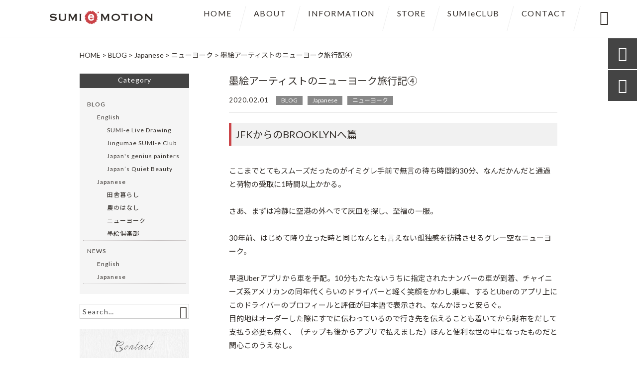

--- FILE ---
content_type: text/html; charset=UTF-8
request_url: https://sumiemotion.com/blog/2005/
body_size: 20220
content:
<!DOCTYPE html><html lang="ja"><head><meta charset="UTF-8" /><meta name="viewport" content="width=device-width,initial-scale=1"><meta name="format-detection" content="telephone=no"><link rel="pingback" href="https://sumiemotion.com/jetb/xmlrpc.php" /><link rel="shortcut icon" href="https://sumiemotion.com/jetb/wp-content/uploads/2019/04/favicon.ico" /><title>墨絵アーティストのニューヨーク旅行記④ | sumi-e art｜SUMI_e_MOTION</title><style>img:is([sizes="auto" i], [sizes^="auto," i]) { contain-intrinsic-size: 3000px 1500px }</style><meta name="description" content="JFKからのBROOKLYNへ篇 ここまでとてもスムーズだったのがイミグレ手前で無言の待ち時間約" /><meta name="robots" content="max-image-preview:large" /><meta name="author" content="hagakure1716"/><meta name="google-site-verification" content="eWrFlyp_IPkGkufR9Eql3I46NW2TOxeUwHRSiJjNDNw" /><meta name="keywords" content="art,artist,brooklyn,ink painting,japan,new york,sumie,sumie artist,ギャラリー,ニューヨーク,ブルックリン,墨絵,墨絵アーティスト,壁画,松山智一,水墨画,海外グループ展" /><link rel="canonical" href="https://sumiemotion.com/blog/2005/" /><meta name="generator" content="All in One SEO (AIOSEO) 4.7.6" /><meta property="og:locale" content="ja_JP" /><meta property="og:site_name" content="sumi-e art｜SUMI_e_MOTION | 墨絵アーティスト 河村英之 アートプロジェクト【SUMI_e_MOTION】では、墨絵による広告、映像、舞台美術、ロゴデザイン、ライブドローイング、ワークショップを中心に活動しております。また、大切な人の好きなお花や誕生月のお花などを墨絵で描いたり、墨絵をベースにしたTシャツやスマホケースなどのアイテムの販売も行っております。" /><meta property="og:type" content="article" /><meta property="og:title" content="墨絵アーティストのニューヨーク旅行記④ | sumi-e art｜SUMI_e_MOTION" /><meta property="og:description" content="JFKからのBROOKLYNへ篇 ここまでとてもスムーズだったのがイミグレ手前で無言の待ち時間約" /><meta property="og:url" content="https://sumiemotion.com/blog/2005/" /><meta property="og:image" content="https://sumiemotion.com/jetb/wp-content/uploads/2020/02/IMG_2147-scaled.jpeg" /><meta property="og:image:secure_url" content="https://sumiemotion.com/jetb/wp-content/uploads/2020/02/IMG_2147-scaled.jpeg" /><meta property="og:image:width" content="2560" /><meta property="og:image:height" content="1920" /><meta property="article:published_time" content="2020-02-01T10:22:35+00:00" /><meta property="article:modified_time" content="2020-02-01T10:34:21+00:00" /><meta name="twitter:card" content="summary" /><meta name="twitter:title" content="墨絵アーティストのニューヨーク旅行記④ | sumi-e art｜SUMI_e_MOTION" /><meta name="twitter:description" content="JFKからのBROOKLYNへ篇 ここまでとてもスムーズだったのがイミグレ手前で無言の待ち時間約" /><meta name="twitter:image" content="https://sumiemotion.com/jetb/wp-content/uploads/2020/02/IMG_2147-scaled.jpeg" /><meta name="google" content="nositelinkssearchbox" /> <script type="application/ld+json" class="aioseo-schema">{"@context":"https:\/\/schema.org","@graph":[{"@type":"Article","@id":"https:\/\/sumiemotion.com\/blog\/2005\/#article","name":"\u58a8\u7d75\u30a2\u30fc\u30c6\u30a3\u30b9\u30c8\u306e\u30cb\u30e5\u30fc\u30e8\u30fc\u30af\u65c5\u884c\u8a18\u2463 | sumi-e art\uff5cSUMI_e_MOTION","headline":"\u58a8\u7d75\u30a2\u30fc\u30c6\u30a3\u30b9\u30c8\u306e\u30cb\u30e5\u30fc\u30e8\u30fc\u30af\u65c5\u884c\u8a18\u2463","author":{"@id":"https:\/\/sumiemotion.com\/author\/hagakure1716\/#author"},"publisher":{"@id":"https:\/\/sumiemotion.com\/#organization"},"image":{"@type":"ImageObject","url":"https:\/\/sumiemotion.com\/jetb\/wp-content\/uploads\/2020\/02\/IMG_2147-scaled.jpeg","width":2560,"height":1920,"caption":"\u30ae\u30e3\u30e9\u30ea\u30fc3\u968e\u90e8\u5206"},"datePublished":"2020-02-01T19:22:35+09:00","dateModified":"2020-02-01T19:34:21+09:00","inLanguage":"ja","mainEntityOfPage":{"@id":"https:\/\/sumiemotion.com\/blog\/2005\/#webpage"},"isPartOf":{"@id":"https:\/\/sumiemotion.com\/blog\/2005\/#webpage"},"articleSection":"BLOG, Japanese, \u30cb\u30e5\u30fc\u30e8\u30fc\u30af, art, artist, brooklyn, ink painting, japan, NEW YORK, sumie, sumie artist, \u30ae\u30e3\u30e9\u30ea\u30fc, \u30cb\u30e5\u30fc\u30e8\u30fc\u30af, \u30d6\u30eb\u30c3\u30af\u30ea\u30f3, \u58a8\u7d75, \u58a8\u7d75\u30a2\u30fc\u30c6\u30a3\u30b9\u30c8, \u58c1\u753b, \u677e\u5c71\u667a\u4e00, \u6c34\u58a8\u753b, \u6d77\u5916\u30b0\u30eb\u30fc\u30d7\u5c55"},{"@type":"BreadcrumbList","@id":"https:\/\/sumiemotion.com\/blog\/2005\/#breadcrumblist","itemListElement":[{"@type":"ListItem","@id":"https:\/\/sumiemotion.com\/#listItem","position":1,"name":"\u5bb6","item":"https:\/\/sumiemotion.com\/","nextItem":{"@type":"ListItem","@id":"https:\/\/sumiemotion.com\/category\/blog\/#listItem","name":"BLOG"}},{"@type":"ListItem","@id":"https:\/\/sumiemotion.com\/category\/blog\/#listItem","position":2,"name":"BLOG","previousItem":{"@type":"ListItem","@id":"https:\/\/sumiemotion.com\/#listItem","name":"\u5bb6"}}]},{"@type":"Organization","@id":"https:\/\/sumiemotion.com\/#organization","name":"sumi-e art\uff5cSUMI_e_MOTION","description":"\u58a8\u7d75\u30a2\u30fc\u30c6\u30a3\u30b9\u30c8 \u6cb3\u6751\u82f1\u4e4b \u30a2\u30fc\u30c8\u30d7\u30ed\u30b8\u30a7\u30af\u30c8\u3010SUMI_e_MOTION\u3011\u3067\u306f\u3001\u58a8\u7d75\u306b\u3088\u308b\u5e83\u544a\u3001\u6620\u50cf\u3001\u821e\u53f0\u7f8e\u8853\u3001\u30ed\u30b4\u30c7\u30b6\u30a4\u30f3\u3001\u30e9\u30a4\u30d6\u30c9\u30ed\u30fc\u30a4\u30f3\u30b0\u3001\u30ef\u30fc\u30af\u30b7\u30e7\u30c3\u30d7\u3092\u4e2d\u5fc3\u306b\u6d3b\u52d5\u3057\u3066\u304a\u308a\u307e\u3059\u3002\u307e\u305f\u3001\u5927\u5207\u306a\u4eba\u306e\u597d\u304d\u306a\u304a\u82b1\u3084\u8a95\u751f\u6708\u306e\u304a\u82b1\u306a\u3069\u3092\u58a8\u7d75\u3067\u63cf\u3044\u305f\u308a\u3001\u58a8\u7d75\u3092\u30d9\u30fc\u30b9\u306b\u3057\u305fT\u30b7\u30e3\u30c4\u3084\u30b9\u30de\u30db\u30b1\u30fc\u30b9\u306a\u3069\u306e\u30a2\u30a4\u30c6\u30e0\u306e\u8ca9\u58f2\u3082\u884c\u3063\u3066\u304a\u308a\u307e\u3059\u3002","url":"https:\/\/sumiemotion.com\/"},{"@type":"Person","@id":"https:\/\/sumiemotion.com\/author\/hagakure1716\/#author","url":"https:\/\/sumiemotion.com\/author\/hagakure1716\/","name":"hagakure1716","image":{"@type":"ImageObject","@id":"https:\/\/sumiemotion.com\/blog\/2005\/#authorImage","url":"https:\/\/secure.gravatar.com\/avatar\/3d39e6b79a5ba14bf78c7456e0efbd13?s=96&d=mm&r=g","width":96,"height":96,"caption":"hagakure1716"}},{"@type":"WebPage","@id":"https:\/\/sumiemotion.com\/blog\/2005\/#webpage","url":"https:\/\/sumiemotion.com\/blog\/2005\/","name":"\u58a8\u7d75\u30a2\u30fc\u30c6\u30a3\u30b9\u30c8\u306e\u30cb\u30e5\u30fc\u30e8\u30fc\u30af\u65c5\u884c\u8a18\u2463 | sumi-e art\uff5cSUMI_e_MOTION","description":"JFK\u304b\u3089\u306eBROOKLYN\u3078\u7bc7 \u3053\u3053\u307e\u3067\u3068\u3066\u3082\u30b9\u30e0\u30fc\u30ba\u3060\u3063\u305f\u306e\u304c\u30a4\u30df\u30b0\u30ec\u624b\u524d\u3067\u7121\u8a00\u306e\u5f85\u3061\u6642\u9593\u7d04","inLanguage":"ja","isPartOf":{"@id":"https:\/\/sumiemotion.com\/#website"},"breadcrumb":{"@id":"https:\/\/sumiemotion.com\/blog\/2005\/#breadcrumblist"},"author":{"@id":"https:\/\/sumiemotion.com\/author\/hagakure1716\/#author"},"creator":{"@id":"https:\/\/sumiemotion.com\/author\/hagakure1716\/#author"},"image":{"@type":"ImageObject","url":"https:\/\/sumiemotion.com\/jetb\/wp-content\/uploads\/2020\/02\/IMG_2147-scaled.jpeg","@id":"https:\/\/sumiemotion.com\/blog\/2005\/#mainImage","width":2560,"height":1920,"caption":"\u30ae\u30e3\u30e9\u30ea\u30fc3\u968e\u90e8\u5206"},"primaryImageOfPage":{"@id":"https:\/\/sumiemotion.com\/blog\/2005\/#mainImage"},"datePublished":"2020-02-01T19:22:35+09:00","dateModified":"2020-02-01T19:34:21+09:00"},{"@type":"WebSite","@id":"https:\/\/sumiemotion.com\/#website","url":"https:\/\/sumiemotion.com\/","name":"sumi-e art\uff5cSUMI_e_MOTION","description":"\u58a8\u7d75\u30a2\u30fc\u30c6\u30a3\u30b9\u30c8 \u6cb3\u6751\u82f1\u4e4b \u30a2\u30fc\u30c8\u30d7\u30ed\u30b8\u30a7\u30af\u30c8\u3010SUMI_e_MOTION\u3011\u3067\u306f\u3001\u58a8\u7d75\u306b\u3088\u308b\u5e83\u544a\u3001\u6620\u50cf\u3001\u821e\u53f0\u7f8e\u8853\u3001\u30ed\u30b4\u30c7\u30b6\u30a4\u30f3\u3001\u30e9\u30a4\u30d6\u30c9\u30ed\u30fc\u30a4\u30f3\u30b0\u3001\u30ef\u30fc\u30af\u30b7\u30e7\u30c3\u30d7\u3092\u4e2d\u5fc3\u306b\u6d3b\u52d5\u3057\u3066\u304a\u308a\u307e\u3059\u3002\u307e\u305f\u3001\u5927\u5207\u306a\u4eba\u306e\u597d\u304d\u306a\u304a\u82b1\u3084\u8a95\u751f\u6708\u306e\u304a\u82b1\u306a\u3069\u3092\u58a8\u7d75\u3067\u63cf\u3044\u305f\u308a\u3001\u58a8\u7d75\u3092\u30d9\u30fc\u30b9\u306b\u3057\u305fT\u30b7\u30e3\u30c4\u3084\u30b9\u30de\u30db\u30b1\u30fc\u30b9\u306a\u3069\u306e\u30a2\u30a4\u30c6\u30e0\u306e\u8ca9\u58f2\u3082\u884c\u3063\u3066\u304a\u308a\u307e\u3059\u3002","inLanguage":"ja","publisher":{"@id":"https:\/\/sumiemotion.com\/#organization"}}]}</script> <link rel='dns-prefetch' href='//yubinbango.github.io' /><link rel='dns-prefetch' href='//static.addtoany.com' /><link rel='dns-prefetch' href='//fonts.googleapis.com' /> <script defer src="[data-uri]"></script> <link rel='stylesheet' id='colorbox-theme1-css' href='https://sumiemotion.com/jetb/wp-content/plugins/jquery-colorbox/themes/theme1/colorbox.css?ver=4.6.2' type='text/css' media='screen' /><link rel='stylesheet' id='sbi_styles-css' href='https://sumiemotion.com/jetb/wp-content/plugins/instagram-feed/css/sbi-styles.min.css?ver=6.6.1' type='text/css' media='all' /><style id='wp-emoji-styles-inline-css' type='text/css'>img.wp-smiley, img.emoji {
		display: inline !important;
		border: none !important;
		box-shadow: none !important;
		height: 1em !important;
		width: 1em !important;
		margin: 0 0.07em !important;
		vertical-align: -0.1em !important;
		background: none !important;
		padding: 0 !important;
	}</style><link rel='stylesheet' id='wp-block-library-css' href='https://sumiemotion.com/jetb/wp-includes/css/dist/block-library/style.min.css?ver=6.7.4' type='text/css' media='all' /><style id='classic-theme-styles-inline-css' type='text/css'>/*! This file is auto-generated */
.wp-block-button__link{color:#fff;background-color:#32373c;border-radius:9999px;box-shadow:none;text-decoration:none;padding:calc(.667em + 2px) calc(1.333em + 2px);font-size:1.125em}.wp-block-file__button{background:#32373c;color:#fff;text-decoration:none}</style><style id='global-styles-inline-css' type='text/css'>:root{--wp--preset--aspect-ratio--square: 1;--wp--preset--aspect-ratio--4-3: 4/3;--wp--preset--aspect-ratio--3-4: 3/4;--wp--preset--aspect-ratio--3-2: 3/2;--wp--preset--aspect-ratio--2-3: 2/3;--wp--preset--aspect-ratio--16-9: 16/9;--wp--preset--aspect-ratio--9-16: 9/16;--wp--preset--color--black: #000000;--wp--preset--color--cyan-bluish-gray: #abb8c3;--wp--preset--color--white: #ffffff;--wp--preset--color--pale-pink: #f78da7;--wp--preset--color--vivid-red: #cf2e2e;--wp--preset--color--luminous-vivid-orange: #ff6900;--wp--preset--color--luminous-vivid-amber: #fcb900;--wp--preset--color--light-green-cyan: #7bdcb5;--wp--preset--color--vivid-green-cyan: #00d084;--wp--preset--color--pale-cyan-blue: #8ed1fc;--wp--preset--color--vivid-cyan-blue: #0693e3;--wp--preset--color--vivid-purple: #9b51e0;--wp--preset--gradient--vivid-cyan-blue-to-vivid-purple: linear-gradient(135deg,rgba(6,147,227,1) 0%,rgb(155,81,224) 100%);--wp--preset--gradient--light-green-cyan-to-vivid-green-cyan: linear-gradient(135deg,rgb(122,220,180) 0%,rgb(0,208,130) 100%);--wp--preset--gradient--luminous-vivid-amber-to-luminous-vivid-orange: linear-gradient(135deg,rgba(252,185,0,1) 0%,rgba(255,105,0,1) 100%);--wp--preset--gradient--luminous-vivid-orange-to-vivid-red: linear-gradient(135deg,rgba(255,105,0,1) 0%,rgb(207,46,46) 100%);--wp--preset--gradient--very-light-gray-to-cyan-bluish-gray: linear-gradient(135deg,rgb(238,238,238) 0%,rgb(169,184,195) 100%);--wp--preset--gradient--cool-to-warm-spectrum: linear-gradient(135deg,rgb(74,234,220) 0%,rgb(151,120,209) 20%,rgb(207,42,186) 40%,rgb(238,44,130) 60%,rgb(251,105,98) 80%,rgb(254,248,76) 100%);--wp--preset--gradient--blush-light-purple: linear-gradient(135deg,rgb(255,206,236) 0%,rgb(152,150,240) 100%);--wp--preset--gradient--blush-bordeaux: linear-gradient(135deg,rgb(254,205,165) 0%,rgb(254,45,45) 50%,rgb(107,0,62) 100%);--wp--preset--gradient--luminous-dusk: linear-gradient(135deg,rgb(255,203,112) 0%,rgb(199,81,192) 50%,rgb(65,88,208) 100%);--wp--preset--gradient--pale-ocean: linear-gradient(135deg,rgb(255,245,203) 0%,rgb(182,227,212) 50%,rgb(51,167,181) 100%);--wp--preset--gradient--electric-grass: linear-gradient(135deg,rgb(202,248,128) 0%,rgb(113,206,126) 100%);--wp--preset--gradient--midnight: linear-gradient(135deg,rgb(2,3,129) 0%,rgb(40,116,252) 100%);--wp--preset--font-size--small: 13px;--wp--preset--font-size--medium: 20px;--wp--preset--font-size--large: 36px;--wp--preset--font-size--x-large: 42px;--wp--preset--spacing--20: 0.44rem;--wp--preset--spacing--30: 0.67rem;--wp--preset--spacing--40: 1rem;--wp--preset--spacing--50: 1.5rem;--wp--preset--spacing--60: 2.25rem;--wp--preset--spacing--70: 3.38rem;--wp--preset--spacing--80: 5.06rem;--wp--preset--shadow--natural: 6px 6px 9px rgba(0, 0, 0, 0.2);--wp--preset--shadow--deep: 12px 12px 50px rgba(0, 0, 0, 0.4);--wp--preset--shadow--sharp: 6px 6px 0px rgba(0, 0, 0, 0.2);--wp--preset--shadow--outlined: 6px 6px 0px -3px rgba(255, 255, 255, 1), 6px 6px rgba(0, 0, 0, 1);--wp--preset--shadow--crisp: 6px 6px 0px rgba(0, 0, 0, 1);}:where(.is-layout-flex){gap: 0.5em;}:where(.is-layout-grid){gap: 0.5em;}body .is-layout-flex{display: flex;}.is-layout-flex{flex-wrap: wrap;align-items: center;}.is-layout-flex > :is(*, div){margin: 0;}body .is-layout-grid{display: grid;}.is-layout-grid > :is(*, div){margin: 0;}:where(.wp-block-columns.is-layout-flex){gap: 2em;}:where(.wp-block-columns.is-layout-grid){gap: 2em;}:where(.wp-block-post-template.is-layout-flex){gap: 1.25em;}:where(.wp-block-post-template.is-layout-grid){gap: 1.25em;}.has-black-color{color: var(--wp--preset--color--black) !important;}.has-cyan-bluish-gray-color{color: var(--wp--preset--color--cyan-bluish-gray) !important;}.has-white-color{color: var(--wp--preset--color--white) !important;}.has-pale-pink-color{color: var(--wp--preset--color--pale-pink) !important;}.has-vivid-red-color{color: var(--wp--preset--color--vivid-red) !important;}.has-luminous-vivid-orange-color{color: var(--wp--preset--color--luminous-vivid-orange) !important;}.has-luminous-vivid-amber-color{color: var(--wp--preset--color--luminous-vivid-amber) !important;}.has-light-green-cyan-color{color: var(--wp--preset--color--light-green-cyan) !important;}.has-vivid-green-cyan-color{color: var(--wp--preset--color--vivid-green-cyan) !important;}.has-pale-cyan-blue-color{color: var(--wp--preset--color--pale-cyan-blue) !important;}.has-vivid-cyan-blue-color{color: var(--wp--preset--color--vivid-cyan-blue) !important;}.has-vivid-purple-color{color: var(--wp--preset--color--vivid-purple) !important;}.has-black-background-color{background-color: var(--wp--preset--color--black) !important;}.has-cyan-bluish-gray-background-color{background-color: var(--wp--preset--color--cyan-bluish-gray) !important;}.has-white-background-color{background-color: var(--wp--preset--color--white) !important;}.has-pale-pink-background-color{background-color: var(--wp--preset--color--pale-pink) !important;}.has-vivid-red-background-color{background-color: var(--wp--preset--color--vivid-red) !important;}.has-luminous-vivid-orange-background-color{background-color: var(--wp--preset--color--luminous-vivid-orange) !important;}.has-luminous-vivid-amber-background-color{background-color: var(--wp--preset--color--luminous-vivid-amber) !important;}.has-light-green-cyan-background-color{background-color: var(--wp--preset--color--light-green-cyan) !important;}.has-vivid-green-cyan-background-color{background-color: var(--wp--preset--color--vivid-green-cyan) !important;}.has-pale-cyan-blue-background-color{background-color: var(--wp--preset--color--pale-cyan-blue) !important;}.has-vivid-cyan-blue-background-color{background-color: var(--wp--preset--color--vivid-cyan-blue) !important;}.has-vivid-purple-background-color{background-color: var(--wp--preset--color--vivid-purple) !important;}.has-black-border-color{border-color: var(--wp--preset--color--black) !important;}.has-cyan-bluish-gray-border-color{border-color: var(--wp--preset--color--cyan-bluish-gray) !important;}.has-white-border-color{border-color: var(--wp--preset--color--white) !important;}.has-pale-pink-border-color{border-color: var(--wp--preset--color--pale-pink) !important;}.has-vivid-red-border-color{border-color: var(--wp--preset--color--vivid-red) !important;}.has-luminous-vivid-orange-border-color{border-color: var(--wp--preset--color--luminous-vivid-orange) !important;}.has-luminous-vivid-amber-border-color{border-color: var(--wp--preset--color--luminous-vivid-amber) !important;}.has-light-green-cyan-border-color{border-color: var(--wp--preset--color--light-green-cyan) !important;}.has-vivid-green-cyan-border-color{border-color: var(--wp--preset--color--vivid-green-cyan) !important;}.has-pale-cyan-blue-border-color{border-color: var(--wp--preset--color--pale-cyan-blue) !important;}.has-vivid-cyan-blue-border-color{border-color: var(--wp--preset--color--vivid-cyan-blue) !important;}.has-vivid-purple-border-color{border-color: var(--wp--preset--color--vivid-purple) !important;}.has-vivid-cyan-blue-to-vivid-purple-gradient-background{background: var(--wp--preset--gradient--vivid-cyan-blue-to-vivid-purple) !important;}.has-light-green-cyan-to-vivid-green-cyan-gradient-background{background: var(--wp--preset--gradient--light-green-cyan-to-vivid-green-cyan) !important;}.has-luminous-vivid-amber-to-luminous-vivid-orange-gradient-background{background: var(--wp--preset--gradient--luminous-vivid-amber-to-luminous-vivid-orange) !important;}.has-luminous-vivid-orange-to-vivid-red-gradient-background{background: var(--wp--preset--gradient--luminous-vivid-orange-to-vivid-red) !important;}.has-very-light-gray-to-cyan-bluish-gray-gradient-background{background: var(--wp--preset--gradient--very-light-gray-to-cyan-bluish-gray) !important;}.has-cool-to-warm-spectrum-gradient-background{background: var(--wp--preset--gradient--cool-to-warm-spectrum) !important;}.has-blush-light-purple-gradient-background{background: var(--wp--preset--gradient--blush-light-purple) !important;}.has-blush-bordeaux-gradient-background{background: var(--wp--preset--gradient--blush-bordeaux) !important;}.has-luminous-dusk-gradient-background{background: var(--wp--preset--gradient--luminous-dusk) !important;}.has-pale-ocean-gradient-background{background: var(--wp--preset--gradient--pale-ocean) !important;}.has-electric-grass-gradient-background{background: var(--wp--preset--gradient--electric-grass) !important;}.has-midnight-gradient-background{background: var(--wp--preset--gradient--midnight) !important;}.has-small-font-size{font-size: var(--wp--preset--font-size--small) !important;}.has-medium-font-size{font-size: var(--wp--preset--font-size--medium) !important;}.has-large-font-size{font-size: var(--wp--preset--font-size--large) !important;}.has-x-large-font-size{font-size: var(--wp--preset--font-size--x-large) !important;}
:where(.wp-block-post-template.is-layout-flex){gap: 1.25em;}:where(.wp-block-post-template.is-layout-grid){gap: 1.25em;}
:where(.wp-block-columns.is-layout-flex){gap: 2em;}:where(.wp-block-columns.is-layout-grid){gap: 2em;}
:root :where(.wp-block-pullquote){font-size: 1.5em;line-height: 1.6;}</style><link rel='stylesheet' id='biz-cal-style-css' href='https://sumiemotion.com/jetb/wp-content/plugins/biz-calendar/biz-cal.css?ver=2.2.0' type='text/css' media='all' /><link rel='stylesheet' id='contact-form-7-css' href='https://sumiemotion.com/jetb/wp-content/plugins/contact-form-7/includes/css/styles.css?ver=5.6.3' type='text/css' media='all' /><link rel='stylesheet' id='wpos-slick-style-css' href='https://sumiemotion.com/jetb/wp-content/plugins/wp-slick-slider-and-image-carousel/assets/css/slick.css?ver=3.7.2' type='text/css' media='all' /><link rel='stylesheet' id='wpsisac-public-style-css' href='https://sumiemotion.com/jetb/wp-content/plugins/wp-slick-slider-and-image-carousel/assets/css/wpsisac-public.css?ver=3.7.2' type='text/css' media='all' /><link rel='stylesheet' id='style-sheet-css' href='https://sumiemotion.com/jetb/wp-content/themes/jet-cms14-c/style.css?ver=6.7.4' type='text/css' media='all' /><link rel='stylesheet' id='JetB_press-fonts-css' href='https://fonts.googleapis.com/css?family=Open+Sans:400italic,700italic,400,700&#038;subset=latin,latin-ext' type='text/css' media='all' /><link rel='stylesheet' id='wp-pagenavi-css' href='https://sumiemotion.com/jetb/wp-content/plugins/wp-pagenavi/pagenavi-css.css?ver=2.70' type='text/css' media='all' /><link rel='stylesheet' id='tablepress-default-css' href='https://sumiemotion.com/jetb/wp-content/plugins/tablepress/css/build/default.css?ver=2.1.4' type='text/css' media='all' /><link rel='stylesheet' id='addtoany-css' href='https://sumiemotion.com/jetb/wp-content/plugins/add-to-any/addtoany.min.css?ver=1.16' type='text/css' media='all' /> <script type="text/javascript" src="https://sumiemotion.com/jetb/wp-includes/js/jquery/jquery.min.js?ver=3.7.1" id="jquery-core-js"></script> <script defer type="text/javascript" src="https://sumiemotion.com/jetb/wp-includes/js/jquery/jquery-migrate.min.js?ver=3.4.1" id="jquery-migrate-js"></script> <script defer id="colorbox-js-extra" src="[data-uri]"></script> <script defer type="text/javascript" src="https://sumiemotion.com/jetb/wp-content/plugins/jquery-colorbox/js/jquery.colorbox-min.js?ver=1.4.33" id="colorbox-js"></script> <script defer type="text/javascript" src="https://sumiemotion.com/jetb/wp-content/plugins/jquery-colorbox/js/jquery-colorbox-wrapper-min.js?ver=4.6.2" id="colorbox-wrapper-js"></script> <script defer id="addtoany-core-js-before" src="[data-uri]"></script> <script type="text/javascript" defer src="https://static.addtoany.com/menu/page.js" id="addtoany-core-js"></script> <script type="text/javascript" defer src="https://sumiemotion.com/jetb/wp-content/plugins/add-to-any/addtoany.min.js?ver=1.1" id="addtoany-jquery-js"></script> <script defer id="biz-cal-script-js-extra" src="[data-uri]"></script> <script defer type="text/javascript" src="https://sumiemotion.com/jetb/wp-content/cache/autoptimize/js/autoptimize_single_daa549992b449fd5ac72c5edb5ac4422.js?ver=2.2.0" id="biz-cal-script-js"></script> <link rel="https://api.w.org/" href="https://sumiemotion.com/wp-json/" /><link rel="alternate" title="JSON" type="application/json" href="https://sumiemotion.com/wp-json/wp/v2/posts/2005" /><link rel='shortlink' href='https://sumiemotion.com/?p=2005' /><link rel="alternate" title="oEmbed (JSON)" type="application/json+oembed" href="https://sumiemotion.com/wp-json/oembed/1.0/embed?url=https%3A%2F%2Fsumiemotion.com%2Fblog%2F2005%2F" /><link rel="alternate" title="oEmbed (XML)" type="text/xml+oembed" href="https://sumiemotion.com/wp-json/oembed/1.0/embed?url=https%3A%2F%2Fsumiemotion.com%2Fblog%2F2005%2F&#038;format=xml" /><link rel="stylesheet" href="https://sumiemotion.com/jetb/wp-content/plugins/count-per-day/counter.css" type="text/css" /><link rel="stylesheet" href="https://code.ionicframework.com/ionicons/2.0.1/css/ionicons.min.css"><link rel="stylesheet" href="https://jetb.co.jp/ec-king/common/css/slick.css" type="text/css" /><link rel="stylesheet" href="https://jetb.co.jp/ec-king/common/css/slick-theme.css" type="text/css" /><link rel="stylesheet" href="https://jetb.co.jp/ec-king/common/css/jquery.mCustomScrollbar.css" type="text/css" /><link rel="stylesheet" href="https://jetb.co.jp/ec-king/common/css/modal.css" type="text/css" /><link rel="stylesheet" href="https://jetb.co.jp/ec-king/tpl_c/css/common.css" type="text/css" /><link rel="stylesheet" href="https://jetb.co.jp/ec-king/tpl_c/css/media.css" type="text/css" /><link rel="stylesheet" href="https://sumiemotion.com/jetb/wp-content/themes/jet-cms14-c/Jet_Tpl_style.css" type="text/css" /><link rel="stylesheet" href="https://sumiemotion.com/jetb/wp-content/themes/jet-cms14-c/custom/custom.css" type="text/css" />  <script defer src="https://www.googletagmanager.com/gtag/js?id=G-1THE2R5H46"></script> <script defer src="[data-uri]"></script> </head><body class="post-template-default single single-post postid-2005 single-format-standard" ontouchstart=""><div id="top" class="allwrapper tpl_c gthc"><header id="upper" class="head_bg cf"><h1><a href="https://sumiemotion.com/"><img src="https://sumiemotion.com/jetb/wp-content/uploads/2019/04/logo-1.png" alt="sumi-e art｜SUMI_e_MOTION 墨絵アーティスト 河村英之 アートプロジェクト【SUMI_e_MOTION】では、墨絵による広告、映像、舞台美術、ロゴデザイン、ライブドローイング、ワークショップを中心に活動しております。また、大切な人の好きなお花や誕生月のお花などを墨絵で描いたり、墨絵をベースにしたTシャツやスマホケースなどのアイテムの販売も行っております。"></a></h1><div class="menu-trigger"><div class="trigger_wrap"> <span></span> <span></span> <span></span></div><p>menu</p></div><nav class="g_nav_sp sp cf"><ul id="menu-menu1" class="g_nav_menu menu"><li><a href="https://sumiemotion.com">HOME<span></span></a></li><li><a href="https://sumiemotion.com/about/">ABOUT<span></span></a><ul class="sub-menu"><li><a href="https://sumiemotion.com/biography/">BIOGRAPHY<span></span></a></li></ul></li><li><a href="https://sumiemotion.com/information/">INFORMATION<span></span></a></li><li><a href="https://sumiemotion.com/store/">STORE<span></span></a></li><li><a href="https://sumiemotion.com/sumieclub/">SUMIeCLUB<span></span></a></li><li><a href="https://sumiemotion.com/contact/">CONTACT<span></span></a></li></ul></nav><nav class="g_nav g_nav_pc pc cf"><ul id="menu-menu1-1" class="g_nav_menu menu"><li><a href="https://sumiemotion.com">HOME<span></span></a></li><li><a href="https://sumiemotion.com/about/">ABOUT<span></span></a><ul class="sub-menu"><li><a href="https://sumiemotion.com/biography/">BIOGRAPHY<span></span></a></li></ul></li><li><a href="https://sumiemotion.com/information/">INFORMATION<span></span></a></li><li><a href="https://sumiemotion.com/store/">STORE<span></span></a></li><li><a href="https://sumiemotion.com/sumieclub/">SUMIeCLUB<span></span></a></li><li><a href="https://sumiemotion.com/contact/">CONTACT<span></span></a></li></ul></nav><p class="btn-search">&#xf2f5;</p><div class="header-search l-absolute"><form action="https://sumiemotion.com/" method="get" id="jet_searchform-header"> <input id="jet_searchBtn_header" type="submit" name="searchBtn" value="&#xf2f5;" /> <input id="jet_keywords_header" type="text" name="s" id="site_search" placeholder="" /></form></div></header><div id="blog_area"><div class="breadcrumbs"><div class="breadcrumbs_inner"> <span property="itemListElement" typeof="ListItem"><a property="item" typeof="WebPage" title="sumi-e art｜SUMI_e_MOTIONへ移動" href="https://sumiemotion.com" class="home"><span property="name">HOME</span></a><meta property="position" content="1"></span> &gt; <span property="itemListElement" typeof="ListItem"><a property="item" typeof="WebPage" title="BLOGのカテゴリーアーカイブへ移動" href="https://sumiemotion.com/category/blog/" class="taxonomy category"><span property="name">BLOG</span></a><meta property="position" content="2"></span> &gt; <span property="itemListElement" typeof="ListItem"><a property="item" typeof="WebPage" title="Japaneseのカテゴリーアーカイブへ移動" href="https://sumiemotion.com/category/blog/japanese/" class="taxonomy category"><span property="name">Japanese</span></a><meta property="position" content="3"></span> &gt; <span property="itemListElement" typeof="ListItem"><a property="item" typeof="WebPage" title="ニューヨークのカテゴリーアーカイブへ移動" href="https://sumiemotion.com/category/blog/japanese/%e3%83%8b%e3%83%a5%e3%83%bc%e3%83%a8%e3%83%bc%e3%82%af/" class="taxonomy category"><span property="name">ニューヨーク</span></a><meta property="position" content="4"></span> &gt; <span property="itemListElement" typeof="ListItem"><span property="name">墨絵アーティストのニューヨーク旅行記④</span><meta property="position" content="5"></span></div></div><div class="inner cf"><main id="blog_cont"><article class="blog_box"><header class="blog_entry"><h1>墨絵アーティストのニューヨーク旅行記④</h1> <time class="day_entry">2020.02.01</time><p class="cat_entry"><a href="https://sumiemotion.com/category/blog/" rel="tag">BLOG</a><a href="https://sumiemotion.com/category/blog/japanese/" rel="tag">Japanese</a><a href="https://sumiemotion.com/category/blog/japanese/%e3%83%8b%e3%83%a5%e3%83%bc%e3%83%a8%e3%83%bc%e3%82%af/" rel="tag">ニューヨーク</a></p></header><div class="blog_text the_text"><h2 class="p1"><span class="deco_A">JFK<span class="s1">からの</span>BROOKLYN<span class="s1">へ篇</span></span></h2><p>&nbsp;</p><p class="p1">ここまでとてもスムーズだったのがイミグレ手前で無言の待ち時間約<span class="s1">30</span>分、なんだかんだと通過と荷物の受取に<span class="s1">1</span>時間以上かかる。</p><p>&nbsp;</p><p class="p1">さあ、まずは冷静に空港の外へでて灰皿を探し、至福の一服。</p><p>&nbsp;</p><p class="p1"><span class="s1">30</span>年前、はじめて降り立った時と同じなんとも言えない孤独感を彷彿させるグレー空なニューヨーク。</p><p>&nbsp;</p><p class="p1">早速<span class="s1">Uber</span>アプリから車を手配。<span class="s1">10</span>分もたたないうちに指定されたナンバーの車が到着、チャイニーズ系アメリカンの同年代くらいのドライバーと軽く笑顔をかわし乗車、すると<span class="s1">Uber</span>のアプリ上にこのドライバーのプロフィールと評価が日本語で表示され、なんかほっと安らぐ。<span class="s1"><br /> </span>目的地はオーダーした際にすでに伝わっているので行き先を伝えることも着いてから財布をだして支払う必要も無く、（チップも後からアプリで払えました）ほんと便利な世の中になったものだと関心このうえなし。</p><p>　<br /> 　</p><h2 class="p1"><span class="deco_A">時差ボケ解消</span></h2><p>&nbsp;</p><p class="p1">ブルックリンでお世話になる素敵な日本人ご夫婦宅に到着し、仮眠をとってからその日の予定に出かけようとも思ったのですが寝ないでこのまま軽く運動し、食事をしっかりとり、夜早めに寝たほうが時差ボケ解消になるとアドバイスをいただいたので眠らずそのままギャラリーに歩いて向かうことにしました。</p><p>&nbsp;</p><p class="p1">そこからギャラリーまで徒歩で約<span class="s1">30</span>分と<span class="s1">Google map</span>で確認し、それを頼りに足をすすめ、途中見つけた日本レストランで昼食（深夜食？）と、いったい朝自宅をでてから睡眠をはさまずで何回目の食事だろうという余計なことは考えず、これもまた時差ボケ解消法のひとつとして理性にまかせて<span class="s1">LUNCH BOX</span>をオーダー。</p><p>&nbsp;</p><p class="p1">「<span class="s1">Rice or Noodle?</span>」と聞かれたので、えっ麺がついてくるのと思い「<span class="s1">Noodle please.</span>」と答え、出てきたのがこのお弁当。これでライス頼んでたらアボカドロールとお米かぶってる～と吹き出しそうな面白さに心が少し和む。にしてもこのスペースに<span class="s1">2</span>種類ののシューマイ（中身不明）が<span class="s1">1</span>個ずつというセンスにもちょっと心がなごみましたね。これで確か<span class="s1">12</span>ドルくらい。</p><p><img class="alignleft size-large wp-image-2006 lozad colorbox-2005" data-src="https://sumiemotion.com/jetb/wp-content/uploads/2020/02/Janes-thys-1024x768.jpeg" alt="ランチボックス" width="1024" height="768" /></p><h2 class="p1">　<br /> 　<br /> <span class="deco_A">ギャラリーでのショック</span></h2><p>&nbsp;</p><p class="p1">記念すべきニューヨーク到着後の初の食事を終え、また歩き、暫くして無事ブルックリンのギャラリーに到着。ここに自分の作品が展示されているかと思うと少し胸を踊らせながらなかにはいり、まず驚いたのはその建物全体の広さ。アメリカはひとつひとつのスケール基準がやはり日本に比べたらでかいと同時にこんなに天井の高いスペースであればそれなりに大きい絵じゃないと展示映えしないだろうなという心配がよぎり、残念ながら見事的中。自分の作品は全紙サイズの絵をお軸に仕立て<span class="s1">1810mm×700mm</span>というサイズだったので他に出展されているアーティストの方々の作品よりは大きい方ではあったのですがそれでも全体を引いてみたときの迫力感が寂しかったのは否めないですね。しかも、ショックだったのは<span class="s1">1</span>階の展示スペースと違い、<span class="s1">3</span>階は本来ギャラリースペースではないとのことで作品にダイレクトであてるスポットライトがないという事実。</p><p>&nbsp;</p><p class="p1">「えええええ～えっ？」</p><p>&nbsp;</p><p class="p1">写真でみるとカメラの補正がきいててかなり明るく見えるが実際はかなり暗かったです。（<span class="s1">3</span>階スペース）</p><p><img class="alignleft size-large wp-image-2007 lozad colorbox-2005" data-src="https://sumiemotion.com/jetb/wp-content/uploads/2020/02/IMG_2147-1024x768.jpeg" alt="ギャラリー3階部分" width="1024" height="768" /><img class="alignleft size-large wp-image-2008 lozad colorbox-2005" data-src="https://sumiemotion.com/jetb/wp-content/uploads/2020/02/IMG_2150-1024x768.jpeg" alt="ギャラリー内部" width="1024" height="768" /></p><p class="p1">　<br /> で下の写真が本来のギャラリースペースである<span class="s1">1F</span>スペース</p><p><img class="alignleft size-large wp-image-2009 lozad colorbox-2005" data-src="https://sumiemotion.com/jetb/wp-content/uploads/2020/02/IMG_2157-1024x768.jpeg" alt="ギャラリー1F部分" width="1024" height="768" /></p><p>&nbsp;</p><p>&nbsp;</p><p>&nbsp;</p><p>&nbsp;</p><p>&nbsp;</p><p>&nbsp;</p><p>&nbsp;</p><h2 class="p1">　<br /> 　<br /> <span class="deco_A">グループ展というビジネスモデル？</span></h2><p>&nbsp;</p><p class="p1">今回のグループ展への勧誘の事務局業務から展示までを担っていた若者は自身も美大に通うインターンの男子とのこと。（彼らは基本アメリカでは学生ビザなのでお金を受け取ることができないボランティアだそうです）</p><p class="p1">　<br /> 彼にそこを追求した所でどうなることでもなく「責任者でてこ〜い」という昭和な柄でもない、兎に角この時点で既に日本出発の朝からまるっと24時間以上不眠が経過している完徹状態なものだから流石に意識が朦朧とし、思考回路も瀕死寸前でそのままスルー。テンション下がる〜けどニューヨークにいるからあがる〜のプラマイゼロ。</p><p class="p2">　<br /> もう、<span class="s1">10</span>年若ければ完全噛み付いてましたね。笑</p><p>　<br /> 　</p><h2 class="p1"><span class="deco_A">海外でのグループ展参加はありか？なしか？</span></h2><p>&nbsp;</p><p class="p1">現地に来て見なければやはりわからないことだらけなわけでこの現実がよくわかっただけでも勉強になり合点がいきました。</p><p class="p2">にしては授業料が高くついてしまいましたけど。汗。</p><p>&nbsp;</p><p class="p1"><span class="s1">12</span>月頭からの展示開始でインスタ通してお誘いの連絡を頂いたのが<span class="s1">11</span>月中旬という時点でもう既に人数合わせか極端に参加者が少なく、マニュアルに従い慌ててインスタで検索かけて現地のことがわからないけどチャレンジしてみたいと言う弱みにつけ込んで自称アーティスト宛に<span class="s1">DM</span>送りまくったんだろうな～とはわかっていましたがなにぶん次回参加のグループ展の出展料に比べると格段に安かったものでそのまま手のひらに乗っかり、逆にこれをニューヨークへ行く大義とさせて頂いた訳です。云々観音。</p><p>&nbsp;</p><p class="p1">結論から言うと会ったこともない方からのお誘いで海外グループ展に作品とお金だけ送って展示してもらうと言うことはそれなりの覚悟が必要で僕の感想としては自身のプロフィールを一行増やせただけのこと、あわよくばなんてよこしまな考えはご法度だなと思いました。</p><p>&nbsp;</p><p class="p1">そのギャラリーがどんな顧客を抱えててどんな方々が来訪し、絵を見てくれているのかのフォローももあるといいですよね。</p><p>&nbsp;</p><p class="p1">僕はまだ現地でこの事実を目の当たりにしたけれど同じグループ展に出展されてた殆どのアーティストの方々はこの状況が全くわからないところもなんか凄く悲しかったですね。</p><p>&nbsp;</p><p class="p1">僕が知る限り、だいたいどの団体も日本のアーティストが海外で活躍するための支援プロジェクト的という良心的なキャッチコピーを掲げ、自称アーティストのウブなこころを鷲掴みにするわけですがその割には現地に行ってもウェルカム感が全くなく、やっぱこの冷たさがニューヨークらしいな〜って再確認しました。笑</p><p>&nbsp;</p><p>丁度この時期「情熱大陸」でブルックリンを拠点にアーティスト活動されている<a href="https://forbesjapan.com/articles/detail/30279/1/1/1" target="_blank" rel="noopener noreferrer"><span style="color: #3366ff;">松山智一さん</span></a>がニューヨークの壁画の名所「Bowery Mural」に自身の作品を描きあげるまでの一部始終が取り上げられていましたがインタビューの中で「ほんとニューヨークって冷たいところですよ。でも、その冷たいニューヨークにようやく認められたっていうのは片思いの恋がようやく実った感じ」とコメントをされていたのを思い出しました。</p><p> <br /> やはり、生半可な気持ちでは海外を相手にできないと痛感した次第です。</p><p>松山さん　まじリスペクトです。</p><p><img class="alignleft size-full wp-image-2010 lozad colorbox-2005" data-src="https://sumiemotion.com/jetb/wp-content/uploads/2020/02/9DD46FC6-12BA-4AFB-946E-83EEB7F2B7E4_1_105_c.jpeg" alt="松山智一さんの壁画" width="1024" height="768" /></p><p><img class="alignleft size-full wp-image-2011 lozad colorbox-2005" data-src="https://sumiemotion.com/jetb/wp-content/uploads/2020/02/3C2F2FDB-251F-43F1-B3D0-6BEEE3D22799_1_105_c.jpeg" alt="松山智一さんの壁画" width="1024" height="768" /><img class="alignleft size-full wp-image-2012 lozad colorbox-2005" data-src="https://sumiemotion.com/jetb/wp-content/uploads/2020/02/7E010824-5C38-4F8F-9580-39A933C6C3F2_1_105_c.jpeg" alt="松山智一さんの壁画" width="768" height="1024" />　</p><p class="p1">そう、所詮、他人の褌で相撲をとろうとしている自分自身に問題があり、やはり自分で考え、自分の足で動かないと。と自身を勇気づけ翌日から事前に調べていたソーホーでギャラリーを経営されていたキュレーターの方にアポ無しダメ元で会いに行くのでした〜。</p><p class="p3">　<br /> ⑤につづく～</p></div><div class="relation_list"></div><section class="relation_area"><p class="section_title"><span>関連情報</span></p><ul><li> <a href="https://sumiemotion.com/blog/1962/"><div class="img_box imgwrap"> <img width="731" height="826" src="https://sumiemotion.com/jetb/wp-content/uploads/2020/01/9065325b2d4a27976f3506b899178cd9.png" class="attachment-full size-full colorbox-2005  wp-post-image" alt="ニューヨーク地図" decoding="async" loading="lazy" /></div><h4>墨絵アーティストのニューヨーク旅行記①</h4> </a></li><li> <a href="https://sumiemotion.com/blog/1977/"><div class="img_box imgwrap"> <img width="2560" height="1920" src="https://sumiemotion.com/jetb/wp-content/uploads/2020/01/597198518.100554-scaled.jpeg" class="attachment-full size-full colorbox-2005  wp-post-image" alt="羽田空港国際線ラウンジ" decoding="async" loading="lazy" /></div><h4>墨絵アーティストのニューヨーク旅行記②</h4> </a></li><li> <a href="https://sumiemotion.com/blog/1990/"><div class="img_box imgwrap"> <img width="1920" height="2560" src="https://sumiemotion.com/jetb/wp-content/uploads/2020/01/IMG_2137-scaled.jpeg" class="attachment-full size-full colorbox-2005  wp-post-image" alt="" decoding="async" loading="lazy" /></div><h4>墨絵アーティストのニューヨーク旅行記③</h4> </a></li></ul></section><section class="bottom_area ba_txt_color ba_bg_color ba_border_color"><h2 class="catch_copy_txt catch_copy_bg"> sumi-e art｜SUMI_e_MOTION</h2><h3> <img class="lozad" data-src="https://sumiemotion.com/jetb/wp-content/uploads/2019/04/logo-1.png" alt="sumi-e art｜SUMI_e_MOTION"></h3><p>“SUMIeMOTION” is SUMI-e art project by Hideyuki Kawamura, SUMI-e Artist. We are introducing our art works, which is merged with our traditional art of “SUMI-e” that was brought back with ZEN from China and developed in its own way in Japan and a welling of new “eMOTION”,  from Chiba to all over the world.<br /></p><table><tr><th> Company Name</th><td> SUMIeMOTION</td></tr><tr><th> Address</th><td> Mutsuzawa machi Chousei gun Chiba Japan</td></tr><tr><th> Phone</th><td></td></tr><tr><th> Business hours</th><td> 11:00~18:00<br /> Closed weekends & holidays</td></tr><tr><th> E-mail</th><td> info@hidezo.net</td></tr></table></section><div class="addtoany_shortcode"><div class="a2a_kit a2a_kit_size_32 addtoany_list" data-a2a-url="https://sumiemotion.com/blog/2005/" data-a2a-title="墨絵アーティストのニューヨーク旅行記④"><a class="a2a_button_facebook" href="https://www.addtoany.com/add_to/facebook?linkurl=https%3A%2F%2Fsumiemotion.com%2Fblog%2F2005%2F&amp;linkname=%E5%A2%A8%E7%B5%B5%E3%82%A2%E3%83%BC%E3%83%86%E3%82%A3%E3%82%B9%E3%83%88%E3%81%AE%E3%83%8B%E3%83%A5%E3%83%BC%E3%83%A8%E3%83%BC%E3%82%AF%E6%97%85%E8%A1%8C%E8%A8%98%E2%91%A3" title="Facebook" rel="nofollow noopener" target="_blank"></a><a class="a2a_button_twitter" href="https://www.addtoany.com/add_to/twitter?linkurl=https%3A%2F%2Fsumiemotion.com%2Fblog%2F2005%2F&amp;linkname=%E5%A2%A8%E7%B5%B5%E3%82%A2%E3%83%BC%E3%83%86%E3%82%A3%E3%82%B9%E3%83%88%E3%81%AE%E3%83%8B%E3%83%A5%E3%83%BC%E3%83%A8%E3%83%BC%E3%82%AF%E6%97%85%E8%A1%8C%E8%A8%98%E2%91%A3" title="Twitter" rel="nofollow noopener" target="_blank"></a><a class="a2a_dd addtoany_share_save addtoany_share" href="https://www.addtoany.com/share"></a></div></div><div class="comments_area"><p class="nocomments">コメントは受け付けていません。</p></div></article></main><aside id="side_bar"><div id="secondary"><aside id="categories-2" class="widget widget_categories"><h3 class="widget-title"><span>Category</span></h3><ul><li class="cat-item cat-item-10"><a href="https://sumiemotion.com/category/blog/">BLOG</a><ul class='children'><li class="cat-item cat-item-50"><a href="https://sumiemotion.com/category/blog/english/">English</a><ul class='children'><li class="cat-item cat-item-136"><a href="https://sumiemotion.com/category/blog/english/live-drawing/">SUMI-e Live Drawing</a></li><li class="cat-item cat-item-70"><a href="https://sumiemotion.com/category/blog/english/jingumae-sumi-e-club/">Jingumae SUMI-e Club</a></li><li class="cat-item cat-item-69"><a href="https://sumiemotion.com/category/blog/english/japans-genius-painters/">Japan&#039;s genius painters</a></li><li class="cat-item cat-item-55"><a href="https://sumiemotion.com/category/blog/english/japans-quiet-beauty/">Japan’s Quiet Beauty</a></li></ul></li><li class="cat-item cat-item-49"><a href="https://sumiemotion.com/category/blog/japanese/">Japanese</a><ul class='children'><li class="cat-item cat-item-283"><a href="https://sumiemotion.com/category/blog/japanese/%e7%94%b0%e8%88%8e%e6%9a%ae%e3%82%89%e3%81%97/">田舎暮らし</a></li><li class="cat-item cat-item-270"><a href="https://sumiemotion.com/category/blog/japanese/%e8%be%b2%e3%81%ae%e3%81%af%e3%81%aa%e3%81%97/">農のはなし</a></li><li class="cat-item cat-item-182"><a href="https://sumiemotion.com/category/blog/japanese/%e3%83%8b%e3%83%a5%e3%83%bc%e3%83%a8%e3%83%bc%e3%82%af/">ニューヨーク</a></li><li class="cat-item cat-item-68"><a href="https://sumiemotion.com/category/blog/japanese/%e5%a2%a8%e7%b5%b5%e5%80%b6%e6%a5%bd%e9%83%a8/">墨絵倶楽部</a></li></ul></li></ul></li><li class="cat-item cat-item-11"><a href="https://sumiemotion.com/category/news/">NEWS</a><ul class='children'><li class="cat-item cat-item-52"><a href="https://sumiemotion.com/category/news/english-news/">English</a></li><li class="cat-item cat-item-51"><a href="https://sumiemotion.com/category/news/japanese-news/">Japanese</a></li></ul></li></ul></aside><aside id="search-2" class="widget widget_search"><form action="https://sumiemotion.com/" method="get" id="searchform2"> <input id="keywords2" type="text" name="s" id="site_search" placeholder="Search…" /> <input id="searchBtn2" type="submit" name="searchBtn2" value="&#xf2f5;" /></form></aside><aside id="media_image-2" class="widget widget_media_image"><a href="https://sumiemotion.com/contact/"><img width="864" height="368" src="https://sumiemotion.com/jetb/wp-content/uploads/2018/09/ban_contact.jpg" class="image wp-image-34  attachment-full size-full colorbox-2005 " alt="" style="max-width: 100%; height: auto;" decoding="async" loading="lazy" /></a></aside></div></aside></div></div><section id="address_area" class="foot_color foot_bg bg_pttn"><p class="section_bg-color"></p><div class="inner"><section class="foot_cont"><h3> <a href="https://sumiemotion.com/"> <img class="lozad" data-src="https://sumiemotion.com/jetb/wp-content/uploads/2019/04/logo-1.png" alt="sumi-e art｜SUMI_e_MOTION 墨絵アーティスト 河村英之 アートプロジェクト【SUMI_e_MOTION】では、墨絵による広告、映像、舞台美術、ロゴデザイン、ライブドローイング、ワークショップを中心に活動しております。また、大切な人の好きなお花や誕生月のお花などを墨絵で描いたり、墨絵をベースにしたTシャツやスマホケースなどのアイテムの販売も行っております。"> </a></h3> <address><p class="foot_add">Mutsuzawa machi Chousei gun Chiba Japan</p><p class="foot_eigyou"> Business hours 11:00~18:00<br>Closed weekends & holidays</p> </address><ul class="footer_sns_line"><li> <a href="https://www.instagram.com/hidezokawamura/" target="_blank"> <img class="lozad" data-src="https://sumiemotion.com/jetb/wp-content/uploads/2018/09/ic_ins.png" alt="instagram"> </a></li><li> <a href="https://www.facebook.com/suibokuhidezo" target="_blank"> <img class="lozad" data-src="https://sumiemotion.com/jetb/wp-content/uploads/2018/09/ic_fb.png" alt="facebook"> </a></li><li> <a href="https://www.youtube.com/channel/UCybcjaECvIoScIdzmSwjNYg/featured?view_as=subscriber" target="_blank"> <img class="lozad" data-src="https://sumiemotion.com/jetb/wp-content/uploads/2019/07/youtube.png" alt="youtube"> </a></li></ul></section><div id="free_area"><div id="sns_time_line"><div id="sbi_mod_error" > <span>このエラーメッセージは WordPress の管理者にだけ表示されます </span><br /><p><strong>エラー: フィードが見つかりません。</strong><p>アカウントを接続するには、Instagram Feed の設定ページに移動してください。</p></div></div></div></div></section><footer id="under" class="foot_bottom_bg"><div class="inner"> <a href="">プライバシーポリシー</a><span>/</span> <a href="">特定商取引に基づく表記</a> <small>Copyright&nbsp;(C)&nbsp;2019&nbsp;sumi-e art｜SUMI_e_MOTION.&nbsp;All&nbsp;rights&nbsp;Reserved.</small></div></footer> <a id="scroll-to-top" class="point_color_A" href="#" title="Scroll to Top" style="display: none;">&#xf3d8;</a><div class="fix_nav pc"><div class="fix_box shop_cont1"><p class="ic_box"> <a href="https://shop.hidezo.net/" target="_blank">&#xf3f8;</a></p></div><div class="fix_box mail_cont"> <a class="nav_fix_2" href="https://sumiemotion.com/contact/"><p class="ic_box"> &#xf132;</p> </a></div></div><div class="fix_nav_sp sp"><div class="fix_box home_cont"><p class="ic_box"> <a href="https://sumiemotion.com/">&#xf144;</a></p></div><div class="fix_box shop_cont"><p class="ic_box"> <a href="https://shop.hidezo.net/" target="_blank">&#xf3f8;</a></p></div><div class="fix_box mail_cont"> <a class="nav_fix_2" href="https://sumiemotion.com/contact/"><p class="ic_box"> &#xf132;</p> </a></div></div><div id="modal-shop" class="modal-content" style="display: none;"><ul class="os_list"></ul><p class="btn-close"><span class="ic">&#xf128;</span><span>閉じる</span></p></div> <script defer type="text/javascript" src="https://jetb.co.jp/ec-king/common/js/jquery-1.10.2.min.js"></script> <script defer type="text/javascript" src="https://jetb.co.jp/ec-king/common/js/loopslider2.js"></script> <script defer type="text/javascript" src="https://jetb.co.jp/ec-king/common/js/slick.js"></script> <script defer type="text/javascript" src="https://jetb.co.jp/ec-king/common/js/jquery.mCustomScrollbar.min.js"></script> <script defer type="text/javascript" src="https://jetb.co.jp/ec-king/common/js/ofi.min.js"></script> <script defer type="text/javascript" src="https://jetb.co.jp/ec-king/common/js/css_browser_selector.js"></script> <script defer type="text/javascript" src="https://jetb.co.jp/ec-king/common/js/jet_script.js"></script> <script defer type="text/javascript" src="https://jetb.co.jp/ec-king/common/js/modal.js"></script>  <script defer type="text/javascript" src="https://jetb.co.jp/ec-king/common/js/lozad.min.js"></script> <script defer src="https://polyfill.io/v2/polyfill.min.js?features=IntersectionObserver"></script> <script defer type="text/javascript" src="https://sumiemotion.com/jetb/wp-content/cache/autoptimize/js/autoptimize_single_4b162c6aab200825a817508bdacc4052.js"></script>  <script defer src="[data-uri]"></script> <script defer type="text/javascript" src="https://yubinbango.github.io/yubinbango/yubinbango.js" id="yubinbango-js"></script> <script defer type="text/javascript" src="https://sumiemotion.com/jetb/wp-content/cache/autoptimize/js/autoptimize_single_490c29d6776fc430c23403fd845b34b0.js?ver=5.6.3" id="swv-js"></script> <script defer id="contact-form-7-js-extra" src="[data-uri]"></script> <script defer type="text/javascript" src="https://sumiemotion.com/jetb/wp-content/cache/autoptimize/js/autoptimize_single_3f3fc23f477a3849aa5677c585b2a2b4.js?ver=5.6.3" id="contact-form-7-js"></script> <script defer id="sbi_scripts-js-extra" src="[data-uri]"></script> <script defer type="text/javascript" src="https://sumiemotion.com/jetb/wp-content/plugins/instagram-feed/js/sbi-scripts.min.js?ver=6.6.1" id="sbi_scripts-js"></script> </div></body></html>

--- FILE ---
content_type: text/css
request_url: https://sumiemotion.com/jetb/wp-content/themes/jet-cms14-c/Jet_Tpl_style.css
body_size: 2849
content:
@charset "utf-8";

body{
	color:#322d29;
	background-color:#ffffff;
	background-image:url();
}

/*リンク
====================*/
a {
	color:#322d29;
}


/*ポイントカラー
=====================*/
/*A 購入ボタン、検索ボタン、サイドバーの項目、ナビゲーションの背景色 説明、関連商品、ナビゲーションの線の色 アイコンの色*/
.pc_A{
	color:#444444}
.pc_bg_A{
	background-color:#444444}
.pc_border_A{
	border-color:#444444}

/*B 購入ボタン、検索ボタン、サイドバーの項目、ナビゲーションの文字色*/
.pc_B{
	color:#ffffff}
.pc_bg_B{
	background-color:#ffffff}
.pc_border_B{
	border-color:#ffffff}

/*C 矢印、ページトップ*/
.pc_C{
	color:#444444}
.pc_bg_C{
	background-color:#444444}
.pc_border_C{
	border-color:#444444}

/*D 記事のカテゴリーの背景色、ランキングの背景色 ※文字色はポイントカラーB*/
.pc_D{
	color:#888888}
.pc_bg_D{
	background-color:#888888}
.pc_border_D{
	border-color:#888888}


/*ポイントカラー A*/
.faq-q .ques-line,
.form-submit input[type="submit"],
#secondary .widget-title,
.p-c1_bg,
.g_nav .g_nav_menu li a span:after,
.pwd_btn{
	background:#444444;
}
.scrollable-table::-webkit-scrollbar-thumb{
	background:#444444;
}
.faq-catname span,
.slick_area h2,
.section_title span,
.p-c1_border,
.wp-pagenavi a,
.wp-pagenavi span{
	border-color:#444444;
}
.wp-pagenavi a:hover,
.wp-pagenavi span.current{
	border-color:#444444;
	background:#444444;
}


/*ポイントカラー B*/
.form-submit input[type="submit"],
.rank_area li .no span,
#secondary .widget-title,
.wp-pagenavi a:hover,
.wp-pagenavi span.current,
.news_area .cat_box,
.blog_list .entry_box .cat_box,
.cat_entry a,
#secondary #side_rank li .no span,
.pwd_btn{
	color:#ffffff;
}

/*ポイントカラー C*/
.post_area .btn-wrap::after,
.blog_text .more:after,
.more::after,
.slick-prev::after,
.slick-next::after,
.foot_tel::before,
.foot_fax::before,
#scroll-to-top{
	color:#444444;
}

/*ポイントカラー D*/
.rank_area li .no,
#secondary #side_rank li .no,
.news_area .cat_box,
.blog_list .entry_box .cat_box,
.cat_entry a{
	background-color:#888888;
}

#secondary #side_rank li .img_box .sold{
  background-color: rgba(255,255,255,0.85);
  color: #cb4448;
}


/*文字装飾*/
.deco_A,
.deco_B,
.deco_C,
.deco_D{
	border-color:#cb4448;
}
.deco_A{
	background:rgba(221,221,221,0.4);
}

.hoving{
	background: rgba(255,255,255,0.85);
	border-color: #eeeeee;
}

.hoving > a:first-child{
	background: #444444;
	color: #ffffff;
}

.hoving > a:nth-child(2){
	background: #444444;
	color: #ffffff;
}

/*fix_nav*/

.fix_nav .shop_cont,
.fix_nav .shop_cont1,
.fix_nav .shop_cont .os_list,
.fix_nav_sp .shop_cont,
.os_list{
	background:#444444;
}

.fix_nav .shop_cont .ic_box,
.fix_nav .shop_cont .ic_box a,
.fix_nav .shop_cont1 .ic_box,
.fix_nav .shop_cont1 .ic_box a,
.fix_nav_sp .shop_cont .ic_box{
  color: #ffffff;
}

.fix_nav .mail_cont,
.fix_nav_sp .mail_cont{
  background:#444444;
}

.fix_nav .mail_cont .ic_box,
.fix_nav_sp .mail_cont .ic_box{
  color: #ffffff;
}

.fix_nav_sp .home_cont{
  background:#444444;
}

.fix_nav_sp .home_cont .ic_box{
	color: #ffffff;
}


/*ブログページ 特集商品記事
=============================*/

.relation_wrap{
  border-color: #dddddd;
}

.relation_header{
  border-color: #dddddd;
}

.relate_item_conts h2,
.relate_item_conts .description{
  border-color: #dddddd;
}

.relation_box .img_box .sold {
  background-color: rgba(255,255,255,0.85);
  color: #cb4448;
}

/*商品ページ
=============================*/

.custom_info .sale_price_box .num{
  color: #cb4448;
}

.custom_info .sale_price_box h2{
	color: #cb4448;
}

.custom_info .common_price_box.strikethrough::after{
  background-color: #322d29;
}
@media only screen and (max-width: 1000px) {
  .custom_info .sale_price_box h2{
    background-color: #cb4448;
    color: #ffffff;
  }
  .custom_info .common_price_box:not(.strikethrough) h2{
    background-color: #888888;
    color: #ffffff;
  }
}

.btn_add1{
  background-color: #46c3e0;
  color: #ffffff;
}

.btn_add2{
  background-color: #11beae;
  color: #ffffff;
}

.btn_add3{
  background-color: ;
  color: ;
}

.btn_add4{
  background-color: ;
  color: ;
}

.btn_add5{
  background-color: ;
  color: ;
}

.btn_add6{
  background-color: ;
  color: ;
}

.btn_add7{
  background-color: ;
  color: ;
}

.btn_add8{
  background-color: ;
  color: ;
}

.btn_add9{
  background-color: ;
  color: ;
}

.btn_add10{
  background-color: ;
  color: ;
}

.modal-content .btn_wrap{
  background-color: rgba(51,51,51,0.9);
}

/*デフォルト商品購入ボタン*/

.custom_info .buy{
	background-color: #444444;
	color: #ffffff;
}

.btn_sold{
  background-color: #444444 !important;
  color: #ffffff !important;
}

.relation_area .img_box .sold{
  background-color: rgba(255,255,255,0.85);
  color: #cb4448;
}


/*B一覧、Bアーカイブ
=============================*/

.B_archive .price2 .num{
  color: #cb4448;
}

.B_archive .common_price_box.strikethrough .price1::after{
  background-color: #322d29;
}

.B_archive .thumb_box .img_box .sold{
  background-color: rgba(255,255,255,0.85);
  color: #cb4448;
}

/*関連商品
=============================*/

.relation_area .price2 .num{
  color: #cb4448;
}

.relation_area .common_price_box.strikethrough .price1::after{
  background-color: #322d29;
}



/*フッター設定
=============================*/
.foot_color,
#under{
	color:#322d29;
}
.foot_bg .section_bg-color{
	background-color:rgba(255,255,255,0.3);
}
.foot_bg::after{
	background-image:url(https://sumiemotion.com/jetb/wp-content/uploads/2023/02/SUMIeMOTIONtopVISUAL005.jpg);
}
.foot_border_color{
	border-color:#322d29;
}
.foot_bottom_bg{
	background-color:#333333;
}
.foot_bottom_bg .inner > *{
	color:#ffffff;
}


/*SEOフッター設定
=============================*/
.ba_txt_color{
	color:#322d29;
}
.ba_bg_color{
	background-color:#ffffff;
}
.ba_border_color{
	border-color:#444444;
}
.catch_copy_bg{
	background-color:#444444;
}
.catch_copy_txt{
	color:#ffffff;
}

/*特集フッター設定
=============================*/

.feature_foot_area::after{
  background-image: url(https://sumiemotion.com/jetb/wp-content/uploads/2023/02/SUMIeMOTIONtopVISUAL005.jpg);
}

.feature_foot_area .section_bg-color{
 background-color: #f6f6f6;
}

/*スクロールバー
=============================*/
.mCSB_scrollTools .mCSB_dragger .mCSB_dragger_bar {
    background-color: #322d29;
}


/*Bizカレンダー設定
=============================*/
#biz-c #biz_calendar{
	background-color:#ffffff;
}
#biz-c #biz_calendar .bizcal tbody tr:nth-child(n+3) td{
	border-color:#ffffff;
}
#biz-c #biz_calendar .bizcal tbody::before {
	background:#322d29;
}
#biz-c h2.widgettitle,
#biz-c #biz_calendar .boxholiday,
#biz-c #biz_calendar .bizcal .holiday{
	background:;
}
#biz-c h2.widgettitle{
	color:#ffffff;
}
#biz_calendar p{
	color:#322d29;
}
#biz-c #biz_calendar .boxeventday,
#biz-c #biz_calendar .bizcal .eventday{
	background:;
}


/*お客様の声
=============================*/

.star_color{
  color: #f8c201;
}

.voice_itembox .conts.more.open .btn_voice-acc::before{
  color: #888888;
}

/*FAQ
=============================*/

.faq-q .ques{
  color: #444444;
}

.faq-a .ans{
  color: #cb4448;
}

.faq-q::after{
  background-color: #888888;
  color: #ffffff;
}

.faq-q,
.faq-a{
  border-color: #dddddd;
}

/*特集ページ設定
=============================*/

/* feature_items_area */

.feature_items_area .list li::after{
  background-image: url();
}

.feature_items_area .list li .section_bg-color{
  background-color: #f6f6f6;
}

.feature_items_area .common_price_box h4{
  background-color: #888888;
  color: #ffffff;
}

.feature_items_area .sale_price_box h4{
  background-color: #cb4448;
  color: #ffffff;
}

.feature_items_area .sale_price_box .num{
  color: #cb4448;
}

.feature_items_area .list.min_lo>li:not(:first-child) .btn_box{
  border: 1px solid #eeeeee;
  background-color: rgba(255,255,255,0.85);
}

.feature_items_area .feature_btn1{
  background-color: #444444;
  color: #ffffff;
}

.feature_items_area .feature_btn2{
  background-color: #444444;
  color: #ffffff;
}

.feature_items_area .common_price_box.strikethrough::after{
  background-color: #322d29;
}

.feature_items_area .img_box .sold{
  background-color: rgba(255,255,255,0.85);
  color: #cb4448;
}

/* feature_articles_area */

.feature_articles_area::after{
  background-image: url();
}

.feature_articles_area h2 .area_title{
  color: #322d29;
}

.feature_articles_area .section_bg-color{
  background-color: #f6f6f6;
}

.feature_articles_area h2 .area_sub{
  color: #322d29;
}

.feature_articles_area h3{
  border-color: #dddddd;
}

.feature_articles_area .textbox h4{
  border-color: #cb4448;
}

.feature_articles_area .imgbox{
  background-color: #ffffff;
}

.feature_articles_area .slick-arrow{
  background-color: #888888;
}

.feature_articles_area .slick-arrow::before{
  color: #ffffff;
}

/* feature_relate_area */

.feature_relate_area::after{
  background-image: url();
}

.feature_relate_area h2 .area_title{
  color: #322d29;
}

.feature_relate_area h2 .area_sub{
  color: #322d29;
}

.feature_relate_area .section_bg-color{
  background-color: #ffffff;
}

.feature_relate_area .hoverbox{
  border-color: #dddddd;
  background-color: rgba(255,255,255,0.96);
}

.feature_relate_area .relate_btn1{
  background-color: #444444;
  color: #ffffff;
}

.feature_relate_area .relate_btn2{
  background-color: #444444;
  color: #ffffff;
}

.feature_relate_area .price2 .num{
  color: #cb4448;
}

.feature_relate_area .common_price_box.strikethrough .price1::after{
  background-color: #322d29;
}

.no_items_border{
  background-color: #dddddd;
}

.feature_relate_area .imgbox .sold{
  background-color: rgba(255,255,255,0.85);
  color: #cb4448;
}

/* feature_voice_area */

.feature_voice_area::after{
  background-image: url();
}

.feature_voice_area h2 .area_title{
  color: #322d29;
}

.feature_voice_area h2 .area_sub{
  color: #322d29;
}

.feature_voice_area .section_bg-color{
   background-color: #f6f6f6;
}

/* feature_faq_area */

.feature_faq_area::after{
  background-image: url();
}

.feature_faq_area h2 .area_title{
  color: #322d29;
}

.feature_faq_area h2 .area_sub{
  color: #322d29;
}

.feature_faq_area .section_bg-color{
  background-color: #ffffff;
}

/* feature_bnr_area */

.feature_bnr_area::after{
  background-image: url();
}

.feature_bnr_area .section_bg-color{
  background-color: #ffffff;
}

/* feature_other_area */

.feature_other_area::after{
  background-image: url();
}

.feature_other_area .section_bg-color{
  background-color: #f6f6f6;
}

#bridge-tax_area .feature_pager a:hover,
#bridge-tax_area .feature_pager .current{
  background-color: #888888;
  color: #ffffff;
}

/*ヘッダー設定
=============================*/
.g_nav .g_nav_menu > li > .sub-menu > li > .sub-menu,
.g_nav .g_nav_menu > li > .sub-menu > li,
.header-search,
.head_bg{
	background-color:#ffffff;
	background-image:url();
}
.g_nav a,
.g_nav .g_nav_menu li .sub-menu li a,
.btn-search{
	color:#322d29;
}
.g_nav .g_nav_menu > li:hover > a > span,
.g_nav .g_nav_menu > li > .sub-menu > li:hover > a,
.g_nav .g_nav_menu > li.current > a > span,
.g_nav .g_nav_menu > li > .sub-menu > li > .sub-menu > li:hover > a{
	color:#ffffff;
}
.g_nav .g_nav_menu > li::after{
	border-color:#eeeeee;
}
.g_nav .g_nav_menu > li:hover > a > span,
.g_nav .g_nav_menu > li.current > a > span,
.g_nav .g_nav_menu > li > .sub-menu > li:hover > a,
.g_nav .g_nav_menu > li > .sub-menu > li > .sub-menu > li:hover > a{
	background-color:#cb4448;
}
#jet_keywords_header{
	color:#322d29;
}
@media only screen and (max-width:1000px){
  .g_nav_sp .g_nav_menu > li > .sub-menu{
  	background-color:#ffffff;
  	background-image:url();
  }
  .g_nav_sp{
  	background-color:#ffffff;
  	background-image:url();
  }
  .breadcrumbs{
    background-color: #444444;
    color: #ffffff;
  }
  .breadcrumbs *{
    color: #ffffff;
  }
}

/*INDEX設定　Tpl Plan C
=============================*/

.tmp_txt1,
.in_btn_concept{
	color:#ffffff;
}

.pick_area .price2 .num{
  color: #cb4448}

.pick_area .common_price_box.strikethrough .price1::after{
  background-color: #322d29;
}

.pick_area .img_box .sold {
	background-color: rgba(255,255,255,0.85);
  color: #cb4448;
}

.concept_area .mask{
	background-color: rgba(0,0,0,0.2);
}

.in_btn_concept{
	background-color:#cb4448;
	color:#ffffff;
}

.post_area .more{
	border-color:;
}


--- FILE ---
content_type: text/css
request_url: https://sumiemotion.com/jetb/wp-content/themes/jet-cms14-c/custom/custom.css
body_size: 758
content:
@charset "utf-8";

#upper h1 {
  margin: 9px 0 0 100px;
}

#upper h1 img {
  width: auto;
  height: 28px;
}

#address_area h3 img {
  width: auto;
  max-height: 32px;
}

.feature_foot_area+#address_area, #bridge-tax_area+#address_area {
  border-top: 1px solid #eee;
}

@media only screen and (max-width: 1150px) {
  #upper h1 {
    margin-left: calc(100% - 1000px);
  }

  .g_nav {
    padding-right: 72px;
  }

  .btn-search {
    right: 25px;
  }
}

@media only screen and (max-width: 1000px) {
  #upper h1 {
    margin: 10px auto;
    text-align: center;
  }

  #upper h1 img {
    width: auto;
    height: 30px;
  }

  .btn-search {
    right: 10px;
  }

  #address_area h3 img {
    height: 6.25vw;
    max-height: none;
  }
}

@media only screen and (max-width: 480px) {
  #upper h1 {
    margin: 4.0625vw auto;
  }

  #upper h1 img {
    height: 7.5vw;
  }
}